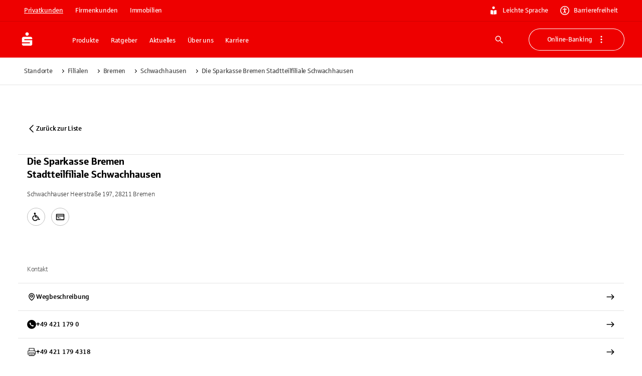

--- FILE ---
content_type: application/javascript; charset=UTF-8
request_url: https://www.sparkasse.de/_next/static/chunks/14826-3d0d1a80b76c9205.js
body_size: 2716
content:
try{let e="undefined"!=typeof window?window:"undefined"!=typeof global?global:"undefined"!=typeof globalThis?globalThis:"undefined"!=typeof self?self:{},t=(new e.Error).stack;t&&(e._sentryDebugIds=e._sentryDebugIds||{},e._sentryDebugIds[t]="d2743eb8-4283-4a87-9e98-2755622a128c",e._sentryDebugIdIdentifier="sentry-dbid-d2743eb8-4283-4a87-9e98-2755622a128c")}catch(e){}"use strict";(self.webpackChunk_N_E=self.webpackChunk_N_E||[]).push([[14826],{5241:(e,t,r)=>{r.d(t,{A:()=>x});var o=r(97323),n=r(53298),i=r(12286),a=r(36936),s=r(57474),d=r(40321),l=r(64010),p=r(9806),u=r(15292),c=r(272);function h(e){return(0,c.Ay)("MuiAccordionSummary",e)}let y=(0,u.A)("MuiAccordionSummary",["root","expanded","focusVisible","disabled","gutters","contentGutters","content","expandIconWrapper"]);var m=r(91821),g=r(83011);let f=(0,a.Ay)(l.A,{name:"MuiAccordionSummary",slot:"Root"})((0,s.A)(({theme:e})=>{let t={duration:e.transitions.duration.shortest};return{display:"flex",width:"100%",minHeight:48,padding:e.spacing(0,2),transition:e.transitions.create(["min-height","background-color"],t),[`&.${y.focusVisible}`]:{backgroundColor:(e.vars||e).palette.action.focus},[`&.${y.disabled}`]:{opacity:(e.vars||e).palette.action.disabledOpacity},[`&:hover:not(.${y.disabled})`]:{cursor:"pointer"},variants:[{props:e=>!e.disableGutters,style:{[`&.${y.expanded}`]:{minHeight:64}}}]}})),A=(0,a.Ay)("span",{name:"MuiAccordionSummary",slot:"Content"})((0,s.A)(({theme:e})=>({display:"flex",textAlign:"start",flexGrow:1,margin:"12px 0",variants:[{props:e=>!e.disableGutters,style:{transition:e.transitions.create(["margin"],{duration:e.transitions.duration.shortest}),[`&.${y.expanded}`]:{margin:"20px 0"}}}]}))),b=(0,a.Ay)("span",{name:"MuiAccordionSummary",slot:"ExpandIconWrapper"})((0,s.A)(({theme:e})=>({display:"flex",color:(e.vars||e).palette.action.active,transform:"rotate(0deg)",transition:e.transitions.create("transform",{duration:e.transitions.duration.shortest}),[`&.${y.expanded}`]:{transform:"rotate(180deg)"}}))),x=o.forwardRef(function(e,t){let r=(0,d.b)({props:e,name:"MuiAccordionSummary"}),{children:a,className:s,expandIcon:l,focusVisibleClassName:u,onClick:c,slots:y,slotProps:x,...v}=r,{disabled:w=!1,disableGutters:R,expanded:C,toggle:$}=o.useContext(p.A),M={...r,expanded:C,disabled:w,disableGutters:R},I=(e=>{let{classes:t,expanded:r,disabled:o,disableGutters:n}=e;return(0,i.A)({root:["root",r&&"expanded",o&&"disabled",!n&&"gutters"],focusVisible:["focusVisible"],content:["content",r&&"expanded",!n&&"contentGutters"],expandIconWrapper:["expandIconWrapper",r&&"expanded"]},h,t)})(M),S={slots:y,slotProps:x},[T,k]=(0,m.A)("root",{ref:t,shouldForwardComponentProp:!0,className:(0,n.A)(I.root,s),elementType:f,externalForwardedProps:{...S,...v},ownerState:M,additionalProps:{focusRipple:!1,disableRipple:!0,disabled:w,"aria-expanded":C,focusVisibleClassName:(0,n.A)(I.focusVisible,u)},getSlotProps:e=>({...e,onClick:t=>{e.onClick?.(t),$&&$(t),c&&c(t)}})}),[j,N]=(0,m.A)("content",{className:I.content,elementType:A,externalForwardedProps:S,ownerState:M}),[E,P]=(0,m.A)("expandIconWrapper",{className:I.expandIconWrapper,elementType:b,externalForwardedProps:S,ownerState:M});return(0,g.jsxs)(T,{...k,children:[(0,g.jsx)(j,{...N,children:a}),l&&(0,g.jsx)(E,{...P,children:l})]})})},6136:(e,t,r)=>{r.d(t,{A:()=>w});var o=r(97323),n=r(53298),i=r(12286),a=r(36936),s=r(57474),d=r(40321),l=r(13582),p=r(83809),u=r(9806),c=r(60423),h=r(91821),y=r(15292),m=r(272);function g(e){return(0,m.Ay)("MuiAccordion",e)}let f=(0,y.A)("MuiAccordion",["root","heading","rounded","expanded","disabled","gutters","region"]);var A=r(83011);let b=(0,a.Ay)(p.A,{name:"MuiAccordion",slot:"Root",overridesResolver:(e,t)=>{let{ownerState:r}=e;return[{[`& .${f.region}`]:t.region},t.root,!r.square&&t.rounded,!r.disableGutters&&t.gutters]}})((0,s.A)(({theme:e})=>{let t={duration:e.transitions.duration.shortest};return{position:"relative",transition:e.transitions.create(["margin"],t),overflowAnchor:"none","&::before":{position:"absolute",left:0,top:-1,right:0,height:1,content:'""',opacity:1,backgroundColor:(e.vars||e).palette.divider,transition:e.transitions.create(["opacity","background-color"],t)},"&:first-of-type":{"&::before":{display:"none"}},[`&.${f.expanded}`]:{"&::before":{opacity:0},"&:first-of-type":{marginTop:0},"&:last-of-type":{marginBottom:0},"& + &":{"&::before":{display:"none"}}},[`&.${f.disabled}`]:{backgroundColor:(e.vars||e).palette.action.disabledBackground}}}),(0,s.A)(({theme:e})=>({variants:[{props:e=>!e.square,style:{borderRadius:0,"&:first-of-type":{borderTopLeftRadius:(e.vars||e).shape.borderRadius,borderTopRightRadius:(e.vars||e).shape.borderRadius},"&:last-of-type":{borderBottomLeftRadius:(e.vars||e).shape.borderRadius,borderBottomRightRadius:(e.vars||e).shape.borderRadius,"@supports (-ms-ime-align: auto)":{borderBottomLeftRadius:0,borderBottomRightRadius:0}}}},{props:e=>!e.disableGutters,style:{[`&.${f.expanded}`]:{margin:"16px 0"}}}]}))),x=(0,a.Ay)("h3",{name:"MuiAccordion",slot:"Heading"})({all:"unset"}),v=(0,a.Ay)("div",{name:"MuiAccordion",slot:"Region"})({}),w=o.forwardRef(function(e,t){let r=(0,d.b)({props:e,name:"MuiAccordion"}),{children:a,className:s,defaultExpanded:p=!1,disabled:y=!1,disableGutters:m=!1,expanded:f,onChange:w,square:R=!1,slots:C={},slotProps:$={},TransitionComponent:M,TransitionProps:I,...S}=r,[T,k]=(0,c.A)({controlled:f,default:p,name:"Accordion",state:"expanded"}),j=o.useCallback(e=>{k(!T),w&&w(e,!T)},[T,w,k]),[N,...E]=o.Children.toArray(a),P=o.useMemo(()=>({expanded:T,disabled:y,disableGutters:m,toggle:j}),[T,y,m,j]),z={...r,square:R,disabled:y,disableGutters:m,expanded:T},D=(e=>{let{classes:t,square:r,expanded:o,disabled:n,disableGutters:a}=e;return(0,i.A)({root:["root",!r&&"rounded",o&&"expanded",n&&"disabled",!a&&"gutters"],heading:["heading"],region:["region"]},g,t)})(z),W={slots:{transition:M,...C},slotProps:{transition:I,...$}},[_,G]=(0,h.A)("root",{elementType:b,externalForwardedProps:{...W,...S},className:(0,n.A)(D.root,s),shouldForwardComponentProp:!0,ownerState:z,ref:t,additionalProps:{square:R}}),[H,B]=(0,h.A)("heading",{elementType:x,externalForwardedProps:W,className:D.heading,ownerState:z}),[F,V]=(0,h.A)("transition",{elementType:l.A,externalForwardedProps:W,ownerState:z}),[L,q]=(0,h.A)("region",{elementType:v,externalForwardedProps:W,ownerState:z,className:D.region,additionalProps:{"aria-labelledby":N.props.id,id:N.props["aria-controls"],role:"region"}});return(0,A.jsxs)(_,{...G,children:[(0,A.jsx)(H,{...B,children:(0,A.jsx)(u.A.Provider,{value:P,children:N})}),(0,A.jsx)(F,{in:T,timeout:"auto",...V,children:(0,A.jsx)(L,{...q,children:E})})]})})},9806:(e,t,r)=>{r.d(t,{A:()=>o});let o=r(97323).createContext({})},13582:(e,t,r)=>{r.d(t,{A:()=>R});var o=r(97323),n=r(53298),i=r(92448),a=r(49052),s=r(12286),d=r(36936),l=r(43587),p=r(57474),u=r(40321),c=r(39589),h=r(7802),y=r(87406),m=r(15292),g=r(272);function f(e){return(0,g.Ay)("MuiCollapse",e)}(0,m.A)("MuiCollapse",["root","horizontal","vertical","entered","hidden","wrapper","wrapperInner"]);var A=r(83011);let b=(0,d.Ay)("div",{name:"MuiCollapse",slot:"Root",overridesResolver:(e,t)=>{let{ownerState:r}=e;return[t.root,t[r.orientation],"entered"===r.state&&t.entered,"exited"===r.state&&!r.in&&"0px"===r.collapsedSize&&t.hidden]}})((0,p.A)(({theme:e})=>({height:0,overflow:"hidden",transition:e.transitions.create("height"),variants:[{props:{orientation:"horizontal"},style:{height:"auto",width:0,transition:e.transitions.create("width")}},{props:{state:"entered"},style:{height:"auto",overflow:"visible"}},{props:{state:"entered",orientation:"horizontal"},style:{width:"auto"}},{props:({ownerState:e})=>"exited"===e.state&&!e.in&&"0px"===e.collapsedSize,style:{visibility:"hidden"}}]}))),x=(0,d.Ay)("div",{name:"MuiCollapse",slot:"Wrapper"})({display:"flex",width:"100%",variants:[{props:{orientation:"horizontal"},style:{width:"auto",height:"100%"}}]}),v=(0,d.Ay)("div",{name:"MuiCollapse",slot:"WrapperInner"})({width:"100%",variants:[{props:{orientation:"horizontal"},style:{width:"auto",height:"100%"}}]}),w=o.forwardRef(function(e,t){let r=(0,u.b)({props:e,name:"MuiCollapse"}),{addEndListener:d,children:p,className:m,collapsedSize:g="0px",component:w,easing:R,in:C,onEnter:$,onEntered:M,onEntering:I,onExit:S,onExited:T,onExiting:k,orientation:j="vertical",style:N,timeout:E=c.p0.standard,TransitionComponent:P=i.Ay,...z}=r,D={...r,orientation:j,collapsedSize:g},W=(e=>{let{orientation:t,classes:r}=e,o={root:["root",`${t}`],entered:["entered"],hidden:["hidden"],wrapper:["wrapper",`${t}`],wrapperInner:["wrapperInner",`${t}`]};return(0,s.A)(o,f,r)})(D),_=(0,l.A)(),G=(0,a.A)(),H=o.useRef(null),B=o.useRef(),F="number"==typeof g?`${g}px`:g,V="horizontal"===j,L=V?"width":"height",q=o.useRef(null),O=(0,y.A)(t,q),J=e=>t=>{if(e){let r=q.current;void 0===t?e(r):e(r,t)}},K=()=>H.current?H.current[V?"clientWidth":"clientHeight"]:0,Q=J((e,t)=>{H.current&&V&&(H.current.style.position="absolute"),e.style[L]=F,$&&$(e,t)}),U=J((e,t)=>{let r=K();H.current&&V&&(H.current.style.position="");let{duration:o,easing:n}=(0,h.c)({style:N,timeout:E,easing:R},{mode:"enter"});if("auto"===E){let t=_.transitions.getAutoHeightDuration(r);e.style.transitionDuration=`${t}ms`,B.current=t}else e.style.transitionDuration="string"==typeof o?o:`${o}ms`;e.style[L]=`${r}px`,e.style.transitionTimingFunction=n,I&&I(e,t)}),X=J((e,t)=>{e.style[L]="auto",M&&M(e,t)}),Y=J(e=>{e.style[L]=`${K()}px`,S&&S(e)}),Z=J(T),ee=J(e=>{let t=K(),{duration:r,easing:o}=(0,h.c)({style:N,timeout:E,easing:R},{mode:"exit"});if("auto"===E){let r=_.transitions.getAutoHeightDuration(t);e.style.transitionDuration=`${r}ms`,B.current=r}else e.style.transitionDuration="string"==typeof r?r:`${r}ms`;e.style[L]=F,e.style.transitionTimingFunction=o,k&&k(e)});return(0,A.jsx)(P,{in:C,onEnter:Q,onEntered:X,onEntering:U,onExit:Y,onExited:Z,onExiting:ee,addEndListener:e=>{"auto"===E&&G.start(B.current||0,e),d&&d(q.current,e)},nodeRef:q,timeout:"auto"===E?null:E,...z,children:(e,{ownerState:t,...r})=>(0,A.jsx)(b,{as:w,className:(0,n.A)(W.root,m,{entered:W.entered,exited:!C&&"0px"===F&&W.hidden}[e]),style:{[V?"minWidth":"minHeight"]:F,...N},ref:O,ownerState:{...D,state:e},...r,children:(0,A.jsx)(x,{ownerState:{...D,state:e},className:W.wrapper,ref:H,children:(0,A.jsx)(v,{ownerState:{...D,state:e},className:W.wrapperInner,children:p})})})})});w&&(w.muiSupportAuto=!0);let R=w}}]);